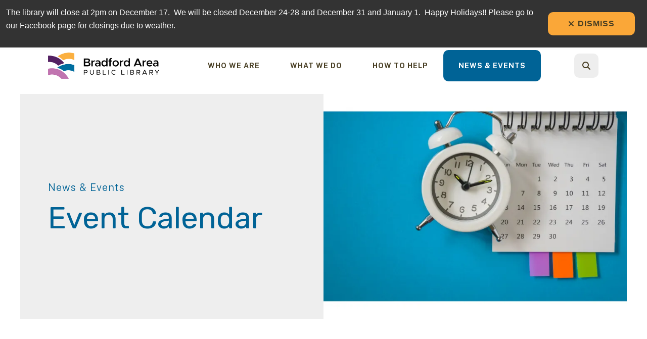

--- FILE ---
content_type: text/html; charset=UTF-8
request_url: https://bradfordlibrary.org/news-events/event-calendar.html/event/2024/05/03/1714752000/little-learners/455838
body_size: 12902
content:
<!DOCTYPE html>

<!--[if lt IE 9]><html lang="en" class="no-js lt-ie10 lt-ie9"><![endif]-->
<!--[if IE 9]><html lang="en" class="no-js is-ie9 lt-ie10"><![endif]-->
<!--[if gt IE 9]><!--><html lang="en" class="no-js"><!--<![endif]-->

<head>
  <title>Little Learners : Events Calendar</title>
    <link rel="shortcut icon" href="https://cdn.firespring.com/images/e31964b5-0c4b-4fb5-be31-953a2ff107bf"/>


<!-- Meta tags -->
<meta charset="utf-8">
<meta name="viewport" content="width=device-width, initial-scale=1.0">




  <meta name="description" content="BAPL&#039;s online Events Calendar allows guests to see all the library&#039;s monthly offerings, as well as allows for quick, easy, and secure registrations for programs/workshops.">

  <meta property="og:title" content="Events Calendar">
  <meta property="og:url" content="https://bradfordlibrary.org/news-events/event-calendar.html/event/2024/05/03/1714752000/little-learners/455838">
  <meta property="og:type" content="website">
      <meta property="og:description" content="BAPL&#039;s online Events Calendar allows guests to see all the library&#039;s monthly offerings, as well as allows for quick, easy, and secure registrations for programs/workshops.">
        <meta property="og:image" content="https://cdn.firespring.com/images/25fd8ca4-4010-40d4-9fc5-fb84797fb177.jpg">
      <meta name="twitter:card" content="summary_large_image">
  <meta name="twitter:title" content="Events Calendar">
      <meta name="twitter:description" content="BAPL&#039;s online Events Calendar allows guests to see all the library&#039;s monthly offerings, as well as allows for quick, easy, and secure registrations for programs/workshops.">
        <meta name="twitter:image" content="https://cdn.firespring.com/images/25fd8ca4-4010-40d4-9fc5-fb84797fb177.jpg">
  
  <link rel="stylesheet" href="//cdn.firespring.com/core/v2/css/stylesheet.1768358983.css">

<!-- CSS -->
      <link rel="stylesheet" href="//cdn.firespring.com/designs/np_cosmo/css/design-11489.1768358983.css">
  
<!-- SlickSlider Assets -->
  
<!-- jQuery -->
<script nonce="9f9f2924f03dec4b043f95deab0ceb22d5ac8a96e0d180248ffd23ddc7cc5ef9" type="text/javascript">
  (function (window) {
    if (window.location !== window.top.location) {
      var handler = function () {
        window.top.location = window.location;
        return false;
      };
      window.onclick = handler;
      window.onkeypress = handler;
    }
  })(this);
</script>
  <script nonce="9f9f2924f03dec4b043f95deab0ceb22d5ac8a96e0d180248ffd23ddc7cc5ef9" src="//cdn.firespring.com/core/v2/js/jquery.1768358983.js"></script>

<!-- Clicky Analytics -->
    <script
    nonce="9f9f2924f03dec4b043f95deab0ceb22d5ac8a96e0d180248ffd23ddc7cc5ef9"
    type="text/javascript"
  >
    var firespring = { log: function () { return }, goal: function () { return } }
    var firespring_site_id = Number('101442480');
    (function () {
      var s = document.createElement('script')
      s.type = 'text/javascript'
      s.async = true
      s.src = 'https://analytics.firespring.com/js';
      (document.getElementsByTagName('head')[0] || document.getElementsByTagName('body')[0]).appendChild(s)
    })()
  </script>
<!-- End Clicky Analytics --><!-- Google External Accounts -->
<script
  async
  nonce="9f9f2924f03dec4b043f95deab0ceb22d5ac8a96e0d180248ffd23ddc7cc5ef9"
  src="https://www.googletagmanager.com/gtag/js?id=G-3MXD5JNQ3T"
></script>
<script nonce="9f9f2924f03dec4b043f95deab0ceb22d5ac8a96e0d180248ffd23ddc7cc5ef9">
  window.dataLayer = window.dataLayer || []

  function gtag () {dataLayer.push(arguments)}

  gtag('js', new Date())
    gtag('config', 'G-3MXD5JNQ3T')
  </script>
<!-- End Google External Accounts -->

            
  

</head>

  <body class="internal ">

  
  <a href="#main-content" class="hidden-visually skip-to-main">Skip to main content</a>

      <header class="header" id="header" data-search-indexed="false">
        <div class="alert-container">
      <div class="wrap">
        <div class="content-block alert-block">
  <p>The Library will close at 2pm on December 17. &nbsp;We are closed December 24-28 and December 31 and January 1. &nbsp;Please check our Facebook page for closings due to weather. &nbsp;<i>Happy Holidays!!</i></p>
</div>
        <a href="#" class="alert-toggle" tabindex="0" role="button">
          <span class="sr-only">alert close</span>
        </a>
      </div>
    </div>
  
  <div class="header-container">

        
    <div class="wrap">
              <div class="nav-logo">
          <!-- Display portal logo if present -->
                      <!-- Display Logo-1 if present -->
                            <a href="https://bradfordlibrary.org/"><img src="https://cdn.firespring.com/images/545908a3-a04d-49d1-8922-deb3e4e979df.png" alt="Bradford Area Public Library" title="logo"></a>
                              </div>

                <!-- Display Portal Nav if present -->
                                                                      <nav class="nav nav_primary dropdown nav-keyboard" aria-label="Primary">

    
    <ul class="nav__list nav-ul-0 nav">
      
    <li class="nav-level-0 nav__list--parent">
      <a href="https://bradfordlibrary.org/who-we-are/">Who We Are</a>

      
        <ul class="nav-ul-1">
           
    <li class="nav-level-1">
      <a href="https://bradfordlibrary.org/who-we-are/">Mission &amp; History</a>

      
    </li>


    <li class="nav-level-1">
      <a href="https://bradfordlibrary.org/who-we-are/staff.html">Board &amp; Staff</a>

      
    </li>


    <li class="nav-level-1">
      <a href="https://bradfordlibrary.org/who-we-are/patron-responsibilities.html">Patron Responsibilities</a>

      
    </li>


    <li class="nav-level-1">
      <a href="https://bradfordlibrary.org/who-we-are/annual-reports.html">Annual Reports</a>

      
    </li>


    <li class="nav-level-1">
      <a href="https://bradfordlibrary.org/who-we-are/contact.html">Contact Us</a>

      
    </li>


    <li class="nav-level-1">
      <a href="https://bradfordlibrary.org/who-we-are/friends-of-bradford-area-public-library.html">Friends of Bradford Area Public Library</a>

      
    </li>

        </ul>
      
    </li>


    <li class="nav-level-0 nav__list--parent">
      <a href="https://bradfordlibrary.org/what-we-do/">What We Do</a>

      
        <ul class="nav-ul-1">
           
    <li class="nav-level-1">
      <a href="https://bradfordlibrary.org/what-we-do/">Library Services</a>

      
    </li>


    <li class="nav-level-1">
      <a href="https://bradfordlibrary.org/what-we-do/catalog.html">Catalog</a>

      
    </li>


    <li class="nav-level-1 nav__list--parent">
      <a href="https://bradfordlibrary.org/what-we-do/e-resources/">E-Resources</a>

      
        <ul class="nav-ul-2">
           
    <li class="nav-level-2">
      <a href="https://bradfordlibrary.org/what-we-do/e-resources/chat-with-a-librarian/">Chat with a Librarian</a>

      
    </li>


    <li class="nav-level-2">
      <a href="https://bradfordlibrary.org/what-we-do/e-resources/newspaper-archive/">Newspaper Archive</a>

      
    </li>


    <li class="nav-level-2">
      <a href="https://bradfordlibrary.org/what-we-do/e-resources/overdrive.html">Overdrive</a>

      
    </li>


    <li class="nav-level-2">
      <a href="https://bradfordlibrary.org/what-we-do/e-resources/libby-app.html">Libby App</a>

      
    </li>


    <li class="nav-level-2">
      <a href="https://bradfordlibrary.org/what-we-do/e-resources/kanopy.html">Kanopy</a>

      
    </li>


    <li class="nav-level-2">
      <a href="https://bradfordlibrary.org/what-we-do/e-resources/gale-presents-udemy.html">Gale Presents:  Udemy</a>

      
    </li>

        </ul>
      
    </li>


    <li class="nav-level-1">
      <a href="https://bradfordlibrary.org/what-we-do/virtual-programs.html">Check out our You Tube Channel </a>

      
    </li>


    <li class="nav-level-1">
      <a href="https://bradfordlibrary.org/what-we-do/book-clubs.html">Book Clubs</a>

      
    </li>


    <li class="nav-level-1">
      <a href="https://bradfordlibrary.org/what-we-do/library-resources.html">Library Resources</a>

      
    </li>


    <li class="nav-level-1">
      <a href="https://bradfordlibrary.org/what-we-do/community-resources.html">Community Resources</a>

      
    </li>


    <li class="nav-level-1 nav__list--parent">
      <a href="https://bradfordlibrary.org/what-we-do/power-library/">Power Library</a>

      
        <ul class="nav-ul-2">
           
    <li class="nav-level-2">
      <a href="https://bradfordlibrary.org/what-we-do/power-library/">Power Library</a>

      
    </li>

        </ul>
      
    </li>

        </ul>
      
    </li>


    <li class="nav-level-0 nav__list--parent">
      <a href="https://bradfordlibrary.org/how-to-help/">How To Help</a>

      
        <ul class="nav-ul-1">
           
    <li class="nav-level-1">
      <a href="https://bradfordlibrary.org/how-to-help/donate/">Donate</a>

      
    </li>


    <li class="nav-level-1">
      <a href="https://bradfordlibrary.org/how-to-help/get-connected.html">Get Connected</a>

      
    </li>

        </ul>
      
    </li>


    <li class="nav-level-0 nav__list--parent nav__list--here">
      <a href="https://bradfordlibrary.org/news-events/">News &amp; Events</a>

      
        <ul class="nav-ul-1">
           
    <li class="nav-level-1 nav__list--here">
      <a href="https://bradfordlibrary.org/news-events/">Event Calendar</a>

      
    </li>


    <li class="nav-level-1">
      <a href="https://bradfordlibrary.org/news-events/library-newsletters.html">Library Newsletters</a>

      
    </li>


    <li class="nav-level-1">
      <a href="https://bradfordlibrary.org/news-events/photo-gallery.html">Photo Gallery</a>

      
    </li>


    <li class="nav-level-1">
      <a href="https://bradfordlibrary.org/news-events/mailing-list.html">Join Our Mailing List</a>

      
    </li>


    <li class="nav-level-1">
      <a href="https://bradfordlibrary.org/news-events/tributes.html">Memorials</a>

      
    </li>


    <li class="nav-level-1">
      <a href="https://bradfordlibrary.org/news-events/social-media.html">Follow Us on Social Media</a>

      
    </li>


    <li class="nav-level-1">
      <a href="https://bradfordlibrary.org/news-events/suffs-the-musical.html">Suffs the Musical</a>

      
    </li>

        </ul>
      
    </li>

    </ul>

    
  </nav>


                  
                          <div class="search-container">
              <div class="search-toggle" tabindex="0" role="button" aria-label="Search This Site" aria-expanded="false">
                <span class="sr-only">search</span>
              </div>
              <div class="content-block search-1-block">
  <div class="search-form search-form--8d0fa4963f99a33758c310b4c99bb8c0" role="search">

  <form class="form--inline form--inline--no-button" novalidate>
    <div class="form-row">
      <div class="form-row__controls">
        <input aria-label="Search our site" type="search" id="search-form__input--8d0fa4963f99a33758c310b4c99bb8c0" autocomplete="off">
      </div>
    </div>
  </form>

  <div id="search-form__results--8d0fa4963f99a33758c310b4c99bb8c0" class="search-form__results"></div>
    <script nonce="9f9f2924f03dec4b043f95deab0ceb22d5ac8a96e0d180248ffd23ddc7cc5ef9" type="text/javascript">
      var ss360Config = window.ss360Config || []
      var config = {
        style: {
          themeColor: '#333333',
          accentColor: "#000000",
          loaderType: 'circle'
        },
        searchBox: {
          selector: "#search-form__input--8d0fa4963f99a33758c310b4c99bb8c0"
        },
        tracking: {
          providers: []
        },
        siteId: "bradfordlibraryorg.presencehost.net",
        showErrors: false
      }
      if (!window.ss360Config[0]) {
        var stScript = document.createElement('script')
        stScript.type = 'text/javascript'
        stScript.async = true
        stScript.src = 'https://cdn.sitesearch360.com/v13/sitesearch360-v13.min.js'
        var entry = document.getElementsByTagName('script')[0]
        entry.parentNode.insertBefore(stScript, entry)
      }
      ss360Config.push(config)
    </script>
</div>
</div>
          </div>
        
                <div class="mobile-menu-toggle" tabindex="0" role="button" aria-label="Mobile Navigation" aria-expanded="false">
          <i class="fa fa-bars"></i>
          <span class="sr-only">MENU</span>
        </div>
    </div>
  </div>
</header>
  
        
  <div class="masthead-container " data-search-indexed="true" role="region" aria-label="masthead">
    <div class="wrap">
      <div class="masthead-content">
            <div id="content_e5d012f18dfff658dd3c11ef265404bb"  class="image" style="max-width: 810px;">
    
    <img
        loading="lazy"
        width="810"
        height="540"
        alt=""
        src="https://cdn.firespring.com/images/e5dc0761-bb96-46d9-9971-8fc622cac036.png"
        srcset="https://cdn.firespring.com/images/1d8be195-30f2-471a-a6b8-74bd3055a685.png 600w, https://cdn.firespring.com/images/e5dc0761-bb96-46d9-9971-8fc622cac036.png 810w"
        itemprop="image"
                    >
    

          </div>

        <div class="title">
          <p class="section-title">
                          News &amp; Events
                      </p>
          <h1 class="page-title">
                          Event Calendar
                      </h1>
        </div>
      </div>
    </div>
    <div class="masthead-image"></div>
      </div>
  

  <main id="main-content">
    <div class="wrap">
              <div class="internal-content" data-search-indexed="true">
                          
                                <div class="primary-container">
              <div class="event-calendar event-calendar--details" id="content_ec86799a130dc499ba8c105de907390f">

  <div class="event event--single" id="content_ec86799a130dc499ba8c105de907390f_event_0" itemscope itemtype="https://schema.org/Event">
    
<div class="event__header">

  <div class="event-header-text">
      <h2 class="event-title" itemprop="name">Little Learners</h2>

    <div class="event-meta">
      <div class="event-meta__date-time info-meta"><div class="event-date info-meta__date" itemprop="startDate" content="2024-05-03T11:00:00-04:00">
              Friday, May 3, 2024
            </div><div class="event-time info-meta__time"><span class="event-time__start">11:00 am</span><span class="event-time__end">12:00 pm</span></div></div>              <div class="event-meta__location info-meta" itemprop="location" itemscope itemtype="https://schema.org/Place">
          <div class="event-meta__address" itemprop="address" itemscope itemtype="https://schema.org/PostalAddress">
                          <a href="https://maps.google.com/maps?q=67+West+Washington+St.+Bradford+PA+16701+US" class="event-meta__address-lines" itemprop="url">
                        <div class="event-meta__address1">67 West Washington St.</div>
                        <div class="event-meta__city-state-zip"><span class="event-meta__address3">Bradford, </span>
              <span class="event-meta__address4">PA</span>
              <span class="event-meta__address5">16701</span></div>
            <div class="event-meta__country">US</div>
                          </a>
                      </div>
        </div>
          </div>
</div>

  <div class="event-header-actions">
              <div class="event-add-calendar">
        <a href="https://bradfordlibrary.org/news-events/event-calendar.html/ical/2024/05/03/1714752000/little-learners/455838"    rel="nofollow" itemprop="url">Add To My Calendar</a>
      </div>
      </div>
</div>
          <div class="event__content">
      <div id="content_ec86799a130dc499ba8c105de907390f_event-image-0"  class="event-image image" style="max-width: 940px;">
    
    <img
        loading="lazy"
        width="940"
        height="788"
        alt="Cartoon image of smiling children."
        src="https://cdn.firespring.com/images/e20b813f-0381-4153-a23c-70e35c06c752.png"
        srcset="https://cdn.firespring.com/images/ea330182-1786-42aa-b28e-6607fe8d6c52.png 600w, https://cdn.firespring.com/images/e20b813f-0381-4153-a23c-70e35c06c752.png 940w"
        itemprop="image"
                    >
    

          </div>
          <div class="event-details__description" itemprop="description">
    <p>Little Learners is a fun-filled program for 0-5 year old children and their parents or caregivers.  Hear great stories, and complete a craft or two!  Little Learners meets every Monday and Friday at 11 AM.<br />
Disclaimer(s)<br />
Photography During Programs<br />
While attending library programs, visitors may be photographed by library staff. Photographs become library property and may be used in library promotions. Individuals who do not want to be photographed or recorded are responsible for removing themselves from the area or notifying the photographer of their opt-out status.</p>
  </div>
    </div>
        <div class="event__info">
      <div class="event-related grid">
        
  <div class="event-contact grid-col grid-col--xs-6" itemprop="organizer" itemscope itemtype="https://schema.org/Person">

    <h6>Contact Info</h6>

          <div class="event-contact__name" title="Bonnie Leposa" itemprop="name">
        Bonnie Leposa
      </div>
              <div class="event-contact__email">
        <a href="&#109;&#097;&#105;&#108;&#116;&#111;&#058;&#x70;&#x72;&#x6f;&#x67;r&#97;&#x6d;&#64;b&#114;a&#x64;f&#x6f;r&#100;l&#x69;&#98;&#x72;ar&#x79;&#x2e;o&#x72;g" title="&#x70;&#x72;&#x6f;&#x67;r&#97;&#x6d;&#64;b&#114;a&#x64;f&#x6f;r&#100;l&#x69;&#98;&#x72;ar&#x79;&#x2e;o&#x72;g" itemprop="email">&#x70;&#x72;&#x6f;&#x67;r&#97;&#x6d;&#64;b&#114;a&#x64;f&#x6f;r&#100;l&#x69;&#98;&#x72;ar&#x79;&#x2e;o&#x72;g</a>
      </div>
              <div class="event-contact__phone" itemprop="telephone" content="8143626527">
        <a href="tel:8143626527">8143626527</a>
      </div>
    
  </div>
        
      </div>
    </div>
    </div>

  <div class="event-calendar__return">
    <a href="https://bradfordlibrary.org/news-events/event-calendar.html" class="nav-return">Return to Calendar</a>
  </div>

</div>
            </div>
                  </div>
      
              <div class="sidebar-container" data-search-indexed="false">
    <!-- start sidebar -->
    
      <!-- BEGIN nav -->
                                          <nav class="nav nav_section_root subnav accordion" aria-label="Secondary">

    
    <ul class="nav__list nav-ul-0 nav subnav">
      
    <li class="nav-level-0 nav__list--here">
      <a href="https://bradfordlibrary.org/news-events/">Event Calendar</a>

      
    </li>


    <li class="nav-level-0">
      <a href="https://bradfordlibrary.org/news-events/library-newsletters.html">Library Newsletters</a>

      
    </li>


    <li class="nav-level-0">
      <a href="https://bradfordlibrary.org/news-events/photo-gallery.html">Photo Gallery</a>

      
    </li>


    <li class="nav-level-0">
      <a href="https://bradfordlibrary.org/news-events/mailing-list.html">Join Our Mailing List</a>

      
    </li>


    <li class="nav-level-0">
      <a href="https://bradfordlibrary.org/news-events/tributes.html">Memorials</a>

      
    </li>


    <li class="nav-level-0">
      <a href="https://bradfordlibrary.org/news-events/social-media.html">Follow Us on Social Media</a>

      
    </li>


    <li class="nav-level-0">
      <a href="https://bradfordlibrary.org/news-events/suffs-the-musical.html">Suffs the Musical</a>

      
    </li>

    </ul>

    
  </nav>


      
      <!-- END nav -->
        <!-- under-sidebar-container -->
    
  </div>

    </div>

        
        
  </main>


          <footer class="container-dark" data-search-indexed="false">

          <div class="content-block footer-background-block">
  <div id="content_cfccc01d39990667fdbd832e1f39a2dd"  class="image" style="max-width: 1400px;">
    
    <img
        loading="lazy"
        width="1400"
        height="600"
        alt=""
        src="https://cdn.firespring.com/images/42ec2b68-d3bf-4808-8365-58589a9f7f56.png"
        srcset="https://cdn.firespring.com/images/04c7906c-3794-4c6e-8fda-ece66d0fb932.png 600w, https://cdn.firespring.com/images/8223e644-ba28-487a-a0a0-5957c2bde323.png 1200w, https://cdn.firespring.com/images/42ec2b68-d3bf-4808-8365-58589a9f7f56.png 1400w"
        itemprop="image"
                    >
    

          </div>
</div>
  
  <div class="wrap">
    <div class="row">

            <div class="col">
        <div class="locations-container">
          <div class="locations-hours locations-hours--variable">

  <div class="location location--1" itemscope itemtype="https://schema.org/Organization">

              
    <div class="location__info">

              
          <div class="location__address" itemprop="address" itemscope itemtype="https://schema.org/PostalAddress">

                          
                <div class="location-address location-address--1" itemprop="streetAddress">
                  67 W. Washington St.
                </div>

                                        
                <div class="location-address location-address--2" itemprop="streetAddress">
                  Bradford, Pennsylvania 16701
                </div>

                          
          </div>

              
              
          <div class="location__phone">

                          
                <div class="location-phone location-phone--1">
                                      <span class="label">Phone</span>
                                    <span class="value" itemprop="telephone" content="8143626527"><a
                        href="tel:8143626527">(814) 362-6527</a></span>
                </div>

                                        
                <div class="location-phone location-phone--2">
                                      <span class="label">Fax</span>
                                    <span class="value" itemprop="telephone" content="8143624168"><a
                        href="tel:8143624168">(814) 362-4168</a></span>
                </div>

                          
          </div>

              
              
          <div class="location__links">
            <div class="location-links-email">
                                              <span class="value" itemprop="email"><a href="mailto:&#x6d;&#x61;r&#107;&#x65;ti&#x6e;&#x67;&#64;&#98;r&#x61;dfo&#114;&#100;&#108;ibr&#x61;&#x72;&#121;&#46;or&#103;">Contact</a></span>
                          </div>
          </div>

              
              
          <div class="location__hours">
            <p>HOURS<br />
Mon. - Thu.:  10AM - 6PM<br />
Fri. :               10AM - 5PM<br />
Sat.:               10AM - 4PM<br />
Sun.:              CLOSED</p>
          </div>

              
    </div>
  </div>


</div>        </div>
      </div>

                    <div class="col">
          <div class="content-block footer-links-block">
  <h5>Explore</h5>

        <div class="collection collection--list" id="content_a4a46f8294781a53b94b00094ccaa2a5">

    

    <ul class="collection__items">

        
                        <li class="collection-item" id="content_a4a46f8294781a53b94b00094ccaa2a5_item_14149776">
                                    <div class="collection-item__content">

          
                      <div class="collection-item-label"><a href="https://bradfordlibrary.org/who-we-are/mission.html"     itemprop="url">Who We Are</a></div>
          
          
        </div>
              </li>
                            <li class="collection-item" id="content_a4a46f8294781a53b94b00094ccaa2a5_item_14149777">
                                    <div class="collection-item__content">

          
                      <div class="collection-item-label"><a href="https://bradfordlibrary.org/what-we-do/library-services.html"     itemprop="url">What We Do</a></div>
          
          
        </div>
              </li>
                            <li class="collection-item" id="content_a4a46f8294781a53b94b00094ccaa2a5_item_14149778">
                                    <div class="collection-item__content">

          
                      <div class="collection-item-label"><a href="https://bradfordlibrary.org/how-to-help/donate/overview.html"     itemprop="url">How to Help</a></div>
          
          
        </div>
              </li>
                            <li class="collection-item" id="content_a4a46f8294781a53b94b00094ccaa2a5_item_14149779">
                                    <div class="collection-item__content">

          
                      <div class="collection-item-label"><a href="https://bradfordlibrary.org/news-events/event-calendar.html"     itemprop="url">News &amp; Events</a></div>
          
          
        </div>
              </li>
      
    </ul>

    </div>
</div>
        </div>
      
              <div class="col">
                                <div class="content-block social-media-block">
  <div class="collection collection--list" id="content_6362d154d7faac35daeb8f18c884c9ca">

    

    <ul class="collection__items">

        
                                      <li class="collection-item collection-item--has-image" id="content_6362d154d7faac35daeb8f18c884c9ca_item_14149766">
                                    <div class="collection-item__content clearfix">

                      <div id="content_82021588ce0ddb6a7a5b091e8f7a6606_image_item_14149766"  class="collection-item-image image" style="max-width: 20px;">
    <a href="https://www.facebook.com/bradfordareapubliclibrary/" target="_blank" rel="noopener noreferrer "    itemprop="url">
    <img
        loading="lazy"
        width="20"
        height="20"
        alt="Facebook"
        src="https://cdn.firespring.com/images/d7e458ba-2e2c-4474-881b-9fd03343c551.png"
        srcset="https://cdn.firespring.com/images/d7e458ba-2e2c-4474-881b-9fd03343c551.png 20w"
        itemprop="image"
                    >
    </a>

          </div>
          
          
          
        </div>
              </li>
                                          <li class="collection-item collection-item--has-image" id="content_6362d154d7faac35daeb8f18c884c9ca_item_14149769">
                                    <div class="collection-item__content clearfix">

                      <div id="content_82021588ce0ddb6a7a5b091e8f7a6606_image_item_14149769"  class="collection-item-image image" style="max-width: 20px;">
    <a href="https://twitter.com/bradfordarealib?lang=en" target="_blank" rel="noopener noreferrer "    itemprop="url">
    <img
        loading="lazy"
        width="20"
        height="20"
        alt="Twitter"
        src="https://cdn.firespring.com/images/bfebbdad-fd75-4842-a5e9-68cc94f3d6a3.png"
        srcset="https://cdn.firespring.com/images/bfebbdad-fd75-4842-a5e9-68cc94f3d6a3.png 20w"
        itemprop="image"
                    >
    </a>

          </div>
          
          
          
        </div>
              </li>
                                          <li class="collection-item collection-item--has-image" id="content_6362d154d7faac35daeb8f18c884c9ca_item_14334455">
                                    <div class="collection-item__content clearfix">

                      <div id="content_82021588ce0ddb6a7a5b091e8f7a6606_image_item_14334455"  class="collection-item-image image" style="max-width: 20px;">
    <a href="https://www.instagram.com/bradfordareapubliclibrary/" target="_blank" rel="noopener noreferrer "    itemprop="url">
    <img
        loading="lazy"
        width="20"
        height="20"
        alt="Instagram"
        src="https://cdn.firespring.com/images/1eb7a7e9-0a13-4228-b376-fdedceecdfe8.png"
        srcset="https://cdn.firespring.com/images/1eb7a7e9-0a13-4228-b376-fdedceecdfe8.png 20w"
        itemprop="image"
                    >
    </a>

          </div>
          
          
          
        </div>
              </li>
                                          <li class="collection-item collection-item--has-image" id="content_6362d154d7faac35daeb8f18c884c9ca_item_14149770">
                                    <div class="collection-item__content clearfix">

                      <div id="content_82021588ce0ddb6a7a5b091e8f7a6606_image_item_14149770"  class="collection-item-image image" style="max-width: 20px;">
    <a href="https://www.youtube.com/channel/UCh7bNq_6yQI3fq2c8mFoLzg" target="_blank" rel="noopener noreferrer "    itemprop="url">
    <img
        loading="lazy"
        width="20"
        height="20"
        alt="YouTube"
        src="https://cdn.firespring.com/images/c5ddaa69-b89c-4181-9b70-b4a22ebc2c11.png"
        srcset="https://cdn.firespring.com/images/c5ddaa69-b89c-4181-9b70-b4a22ebc2c11.png 20w"
        itemprop="image"
                    >
    </a>

          </div>
          
          
          
        </div>
              </li>
      
    </ul>

    </div>
</div>
          
                                <div class="content-block search-3-block">
  <div class="search-form search-form--1a1006517920fc1a01fabd9cab1b1742" role="search">

  <form class="form--inline form--inline--no-button" novalidate>
    <div class="form-row">
      <div class="form-row__controls">
        <input aria-label="Search our site" type="search" id="search-form__input--1a1006517920fc1a01fabd9cab1b1742" autocomplete="off">
      </div>
    </div>
  </form>

  <div id="search-form__results--1a1006517920fc1a01fabd9cab1b1742" class="search-form__results"></div>
    <script nonce="9f9f2924f03dec4b043f95deab0ceb22d5ac8a96e0d180248ffd23ddc7cc5ef9" type="text/javascript">
      var ss360Config = window.ss360Config || []
      var config = {
        style: {
          themeColor: '#333333',
          accentColor: "#000000",
          loaderType: 'circle'
        },
        searchBox: {
          selector: "#search-form__input--1a1006517920fc1a01fabd9cab1b1742"
        },
        tracking: {
          providers: []
        },
        siteId: "bradfordlibraryorg.presencehost.net",
        showErrors: false
      }
      if (!window.ss360Config[0]) {
        var stScript = document.createElement('script')
        stScript.type = 'text/javascript'
        stScript.async = true
        stScript.src = 'https://cdn.sitesearch360.com/v13/sitesearch360-v13.min.js'
        var entry = document.getElementsByTagName('script')[0]
        entry.parentNode.insertBefore(stScript, entry)
      }
      ss360Config.push(config)
    </script>
</div>
</div>
          
                            </div>
          </div>

    <div class="row bottom-footer">
      <div class="col">
                <div class="copy-container">
          &copy;
          2026
          &nbsp;&ndash;&nbsp;
          Bradford Area Public Library
          &nbsp;&ndash;
        </div>

        <div class="powered-by">
  Crafted by <a href="https://www.firespring.com/services/nonprofit-website-builder/" target="_blank" rel="noopener noreferrer">Firespring</a>
</div>
              <div class="policy-links">
              <!-- BEGIN privacy policy -->
        <div class="policy-link policy-link--privacy">

          <a href="#privacy-policy" class="lightbox lightbox--inline js-lightbox--inline">Privacy Policy</a>

          <div id="privacy-policy" class="inline-popup inline-popup--medium mfp-hide">

            <div class="policy-title">
              <h2>Privacy Policy</h2>
            </div>

            <div class="policy-content">
              <ol>

<li><strong>What Information Do We Collect?</strong>
When you visit our website you may provide us with two types of information: personal information you knowingly choose to disclose that is collected on an individual basis and website use information collected on an aggregate basis as you and others browse our website.</li>

<li><strong>Personal Information You Choose to Provide</strong>
We may request that you voluntarily supply us with personal information, including your email address, postal address, home or work telephone number and other personal information for such purposes as correspondence, placing an order, requesting an estimate, or participating in online surveys.
If you choose to correspond with us through email, we may retain the content of your email messages together with your email address and our responses. We provide the same protections for these electronic communications that we employ in the maintenance of information received by mail and telephone.</li>

<li><strong>Website Use Information</strong>
Similar to other websites, our site may utilize a standard technology called "cookies" (see explanation below, "What Are Cookies?") and web server logs to collect information about how our website is used. Information gathered through cookies and server logs may include the date and time of visits, the pages viewed, time spent at our website, and the sites visited just before and just after ours. This information is collected on an aggregate basis. None of this information is associated with you as an individual.</li>

<li><strong>How Do We Use the Information That You Provide to Us?</strong>
Broadly speaking, we use personal information for purposes of administering our business activities, providing service and support and making available other products and services to our customers and prospective customers. Occasionally, we may also use the information we collect to notify you about important changes to our website, new services and special offers we think you will find valuable. The lists used to send you product and service offers are developed and managed under our traditional standards designed to safeguard the security and privacy of all personal information provided by our users. You may at any time to notify us of your desire not to receive these offers.</li>

<li><strong>What Are Cookies?</strong>
Cookies are a feature of web browser software that allows web servers to recognize the computer used to access a website. Cookies are small pieces of data that are stored by a user's web browser on the user's hard drive. Cookies can remember what information a user accesses on one web page to simplify subsequent interactions with that website by the same user or to use the information to streamline the user's transactions on related web pages. This makes it easier for a user to move from web page to web page and to complete commercial transactions over the Internet. Cookies should make your online experience easier and more personalized.</li>

<li><strong>How Do We Use Information Collected From Cookies?</strong>
We use website browser software tools such as cookies and web server logs to gather information about our website users' browsing activities, in order to constantly improve our website and better serve our users. This information assists us to design and arrange our web pages in the most user-friendly manner and to continually improve our website to better meet the needs of our users and prospective users.
Cookies help us collect important business and technical statistics. The information in the cookies lets us trace the paths followed by users to our website as they move from one page to another. Web server logs allow us to count how many people visit our website and evaluate our website's visitor capacity. We do not use these technologies to capture your individual email address or any personally identifying information about you.</li>

<li><strong>Notice of New Services and Changes</strong>
Occasionally, we may use the information we collect to notify you about important changes to our website, new services and special offers we think you will find valuable. As a user of our website, you will be given the opportunity to notify us of your desire not to receive these offers by clicking on a response box when you receive such an offer or by sending us an email request.</li>

<li><strong>How Do We Secure Information Transmissions?</strong>
When you send confidential personal information to us on our website, a secure server software which we have licensed encrypts all information you input before it is sent to us. The information is scrambled en route and decoded once it reaches our website.
Other email that you may send to us may not be secure unless we advise you that security measures will be in place prior to your transmitting the information. For that reason, we ask that you do not send confidential information such as Social Security, credit card, or account numbers to us through an unsecured email.</li>

<li><strong>How Do We Protect Your Information?</strong>
Information Security -- We utilize encryption/security software to safeguard the confidentiality of personal information we collect from unauthorized access or disclosure and accidental loss, alteration or destruction.
Evaluation of Information Protection Practices -- Periodically, our operations and business practices are reviewed for compliance with organization policies and procedures governing the security, confidentiality and quality of our information.
Employee Access, Training and Expectations -- Our organization values, ethical standards, policies and practices are committed to the protection of user information. In general, our business practices limit employee access to confidential information, and limit the use and disclosure of such information to authorized persons, processes and transactions.</li>

<li><strong>How Can You Access and Correct Your Information?</strong>
You may request access to all your personally identifiable information that we collect online and maintain in our database by emailing us using the contact form provided to you within the site structure of our website.</li>

<li><strong>Do We Disclose Information to Outside Parties?</strong>
We may provide aggregate information about our customers, sales, website traffic patterns and related website information to our affiliates or reputable third parties, but this information will not include personally identifying data, except as otherwise provided in this privacy policy.</li>

<li><strong>What About Legally Compelled Disclosure of Information?</strong>
We may disclose information when legally compelled to do so, in other words, when we, in good faith, believe that the law requires it or for the protection of our legal rights.</li>

<li><strong>Permission to Use of Materials</strong>
The right to download and store or output the materials in our website is granted for the user's personal use only, and materials may not be reproduced in any edited form. Any other reproduction, transmission, performance, display or editing of these materials by any means mechanical or electronic without our express written permission is strictly prohibited. Users wishing to obtain permission to reprint or reproduce any materials appearing on this site may contact us directly.</li>

</ol>
            </div>

          </div>

        </div>
        <!-- END privacy policy -->
      
              <!-- BEGIN terms & conditions -->
        <div class="policy-link policy-link--terms-conditions">

          <a href="#terms-conditions" class="lightbox lightbox--inline js-lightbox--inline">Terms &amp; Conditions</a>

          <div id="terms-conditions" class="inline-popup inline-popup--medium mfp-hide">

            <div class="policy-title">

              <h2>Terms &amp; Conditions</h2>

            </div>

            <div class="policy-content">
              <h2>Donation Refund Policy</h2>

We are grateful for your donation and support of our organization. If you have made an error in making your donation or change your mind about contributing to our organization please contact us.  Refunds are returned using the original method of payment. If you made your donation by credit card, your refund will be credited to that same credit card.

<h2>Automated Recurring Donation Cancellation</h2>

Ongoing support is important to enabling projects to continue their work, so we encourage donors to continue to contribute to projects over time. But if you must cancel your recurring donation, please notify us.
            </div>

          </div>

        </div>
        <!-- END terms & conditions -->
          </div>
        </div>

                    <div class="col">
          <div class="footer-logo">
            <a href="https://bradfordlibrary.org/"><img src="https://cdn.firespring.com/images/d0b7ee47-ecfe-4533-9bae-9f2020ce344c.png" alt="Bradford Area Public Library" title="logo"></a>
          </div>
        </div>
      
    </div>
  </div>
</footer>
      
  <section class="mobile-container" data-search-indexed="false">
  <div class="mobile-menu-wrap">

    <div class="top-mobile">
                                                                <nav class="nav mobile accordion" aria-label="Secondary">

    
    <ul class="nav__list nav-ul-0 nav">
      
    <li class="nav-level-0 nav__list--parent">
      <a href="https://bradfordlibrary.org/who-we-are/">Who We Are</a>

      
        <ul class="nav-ul-1">
           
    <li class="nav-level-1">
      <a href="https://bradfordlibrary.org/who-we-are/">Mission &amp; History</a>

      
    </li>


    <li class="nav-level-1">
      <a href="https://bradfordlibrary.org/who-we-are/staff.html">Board &amp; Staff</a>

      
    </li>


    <li class="nav-level-1">
      <a href="https://bradfordlibrary.org/who-we-are/patron-responsibilities.html">Patron Responsibilities</a>

      
    </li>


    <li class="nav-level-1">
      <a href="https://bradfordlibrary.org/who-we-are/annual-reports.html">Annual Reports</a>

      
    </li>


    <li class="nav-level-1">
      <a href="https://bradfordlibrary.org/who-we-are/contact.html">Contact Us</a>

      
    </li>


    <li class="nav-level-1">
      <a href="https://bradfordlibrary.org/who-we-are/friends-of-bradford-area-public-library.html">Friends of Bradford Area Public Library</a>

      
    </li>

        </ul>
      
    </li>


    <li class="nav-level-0 nav__list--parent">
      <a href="https://bradfordlibrary.org/what-we-do/">What We Do</a>

      
        <ul class="nav-ul-1">
           
    <li class="nav-level-1">
      <a href="https://bradfordlibrary.org/what-we-do/">Library Services</a>

      
    </li>


    <li class="nav-level-1">
      <a href="https://bradfordlibrary.org/what-we-do/catalog.html">Catalog</a>

      
    </li>


    <li class="nav-level-1 nav__list--parent">
      <a href="https://bradfordlibrary.org/what-we-do/e-resources/">E-Resources</a>

      
        <ul class="nav-ul-2">
           
    <li class="nav-level-2">
      <a href="https://bradfordlibrary.org/what-we-do/e-resources/chat-with-a-librarian/">Chat with a Librarian</a>

      
    </li>


    <li class="nav-level-2">
      <a href="https://bradfordlibrary.org/what-we-do/e-resources/newspaper-archive/">Newspaper Archive</a>

      
    </li>


    <li class="nav-level-2">
      <a href="https://bradfordlibrary.org/what-we-do/e-resources/overdrive.html">Overdrive</a>

      
    </li>


    <li class="nav-level-2">
      <a href="https://bradfordlibrary.org/what-we-do/e-resources/libby-app.html">Libby App</a>

      
    </li>


    <li class="nav-level-2">
      <a href="https://bradfordlibrary.org/what-we-do/e-resources/kanopy.html">Kanopy</a>

      
    </li>


    <li class="nav-level-2">
      <a href="https://bradfordlibrary.org/what-we-do/e-resources/gale-presents-udemy.html">Gale Presents:  Udemy</a>

      
    </li>

        </ul>
      
    </li>


    <li class="nav-level-1">
      <a href="https://bradfordlibrary.org/what-we-do/virtual-programs.html">Check out our You Tube Channel </a>

      
    </li>


    <li class="nav-level-1">
      <a href="https://bradfordlibrary.org/what-we-do/book-clubs.html">Book Clubs</a>

      
    </li>


    <li class="nav-level-1">
      <a href="https://bradfordlibrary.org/what-we-do/library-resources.html">Library Resources</a>

      
    </li>


    <li class="nav-level-1">
      <a href="https://bradfordlibrary.org/what-we-do/community-resources.html">Community Resources</a>

      
    </li>


    <li class="nav-level-1 nav__list--parent">
      <a href="https://bradfordlibrary.org/what-we-do/power-library/">Power Library</a>

      
        <ul class="nav-ul-2">
           
    <li class="nav-level-2">
      <a href="https://bradfordlibrary.org/what-we-do/power-library/">Power Library</a>

      
    </li>

        </ul>
      
    </li>

        </ul>
      
    </li>


    <li class="nav-level-0 nav__list--parent">
      <a href="https://bradfordlibrary.org/how-to-help/">How To Help</a>

      
        <ul class="nav-ul-1">
           
    <li class="nav-level-1">
      <a href="https://bradfordlibrary.org/how-to-help/donate/">Donate</a>

      
    </li>


    <li class="nav-level-1">
      <a href="https://bradfordlibrary.org/how-to-help/get-connected.html">Get Connected</a>

      
    </li>

        </ul>
      
    </li>


    <li class="nav-level-0 nav__list--parent nav__list--here">
      <a href="https://bradfordlibrary.org/news-events/">News &amp; Events</a>

      
        <ul class="nav-ul-1">
           
    <li class="nav-level-1 nav__list--here">
      <a href="https://bradfordlibrary.org/news-events/">Event Calendar</a>

      
    </li>


    <li class="nav-level-1">
      <a href="https://bradfordlibrary.org/news-events/library-newsletters.html">Library Newsletters</a>

      
    </li>


    <li class="nav-level-1">
      <a href="https://bradfordlibrary.org/news-events/photo-gallery.html">Photo Gallery</a>

      
    </li>


    <li class="nav-level-1">
      <a href="https://bradfordlibrary.org/news-events/mailing-list.html">Join Our Mailing List</a>

      
    </li>


    <li class="nav-level-1">
      <a href="https://bradfordlibrary.org/news-events/tributes.html">Memorials</a>

      
    </li>


    <li class="nav-level-1">
      <a href="https://bradfordlibrary.org/news-events/social-media.html">Follow Us on Social Media</a>

      
    </li>


    <li class="nav-level-1">
      <a href="https://bradfordlibrary.org/news-events/suffs-the-musical.html">Suffs the Musical</a>

      
    </li>

        </ul>
      
    </li>

    </ul>

    
  </nav>


              
                    <div class="content-block quicklinks-block">
  <div class="collection collection--list" id="content_e85f80cded61e6f01b73012ea921ec48">

    

    <ul class="collection__items">

        
                        <li class="collection-item" id="content_e85f80cded61e6f01b73012ea921ec48_item_14149762">
                                    <div class="collection-item__content">

          
                      <div class="collection-item-label"><a href="https://bradfordlibrary.org/what-we-do/catalog.html" target="_blank" rel="noopener noreferrer "    itemprop="url">BAPL Catalog System</a></div>
          
          
        </div>
              </li>
                            <li class="collection-item" id="content_e85f80cded61e6f01b73012ea921ec48_item_14149763">
                                    <div class="collection-item__content">

          
                      <div class="collection-item-label"><a href="https://bradfordlibrary.org/how-to-help/donate/overview.html"     itemprop="url">Donate    Now</a></div>
          
          
        </div>
              </li>
                            <li class="collection-item" id="content_e85f80cded61e6f01b73012ea921ec48_item_14149764">
                                    <div class="collection-item__content">

          
                      <div class="collection-item-label"><a href="https://bradfordlibrary.org/news-events/event-calendar.html"     itemprop="url">Upcoming Events</a></div>
          
          
        </div>
              </li>
                            <li class="collection-item" id="content_e85f80cded61e6f01b73012ea921ec48_item_14149765">
                                    <div class="collection-item__content">

          
                      <div class="collection-item-label"><a href="https://bradfordlibrary.org/news-events/mailing-list.html"     itemprop="url">Get Our Newsletter</a></div>
          
          
        </div>
              </li>
      
    </ul>

    </div>
</div>
          </div>

              <div class="content-block social-media-block">
  <div class="collection collection--list" id="content_6362d154d7faac35daeb8f18c884c9ca">

    

    <ul class="collection__items">

        
                                      <li class="collection-item collection-item--has-image" id="content_6362d154d7faac35daeb8f18c884c9ca_item_14149766">
                                    <div class="collection-item__content clearfix">

                      <div id="content_82021588ce0ddb6a7a5b091e8f7a6606_image_item_14149766"  class="collection-item-image image" style="max-width: 20px;">
    <a href="https://www.facebook.com/bradfordareapubliclibrary/" target="_blank" rel="noopener noreferrer "    itemprop="url">
    <img
        loading="lazy"
        width="20"
        height="20"
        alt="Facebook"
        src="https://cdn.firespring.com/images/d7e458ba-2e2c-4474-881b-9fd03343c551.png"
        srcset="https://cdn.firespring.com/images/d7e458ba-2e2c-4474-881b-9fd03343c551.png 20w"
        itemprop="image"
                    >
    </a>

          </div>
          
          
          
        </div>
              </li>
                                          <li class="collection-item collection-item--has-image" id="content_6362d154d7faac35daeb8f18c884c9ca_item_14149769">
                                    <div class="collection-item__content clearfix">

                      <div id="content_82021588ce0ddb6a7a5b091e8f7a6606_image_item_14149769"  class="collection-item-image image" style="max-width: 20px;">
    <a href="https://twitter.com/bradfordarealib?lang=en" target="_blank" rel="noopener noreferrer "    itemprop="url">
    <img
        loading="lazy"
        width="20"
        height="20"
        alt="Twitter"
        src="https://cdn.firespring.com/images/bfebbdad-fd75-4842-a5e9-68cc94f3d6a3.png"
        srcset="https://cdn.firespring.com/images/bfebbdad-fd75-4842-a5e9-68cc94f3d6a3.png 20w"
        itemprop="image"
                    >
    </a>

          </div>
          
          
          
        </div>
              </li>
                                          <li class="collection-item collection-item--has-image" id="content_6362d154d7faac35daeb8f18c884c9ca_item_14334455">
                                    <div class="collection-item__content clearfix">

                      <div id="content_82021588ce0ddb6a7a5b091e8f7a6606_image_item_14334455"  class="collection-item-image image" style="max-width: 20px;">
    <a href="https://www.instagram.com/bradfordareapubliclibrary/" target="_blank" rel="noopener noreferrer "    itemprop="url">
    <img
        loading="lazy"
        width="20"
        height="20"
        alt="Instagram"
        src="https://cdn.firespring.com/images/1eb7a7e9-0a13-4228-b376-fdedceecdfe8.png"
        srcset="https://cdn.firespring.com/images/1eb7a7e9-0a13-4228-b376-fdedceecdfe8.png 20w"
        itemprop="image"
                    >
    </a>

          </div>
          
          
          
        </div>
              </li>
                                          <li class="collection-item collection-item--has-image" id="content_6362d154d7faac35daeb8f18c884c9ca_item_14149770">
                                    <div class="collection-item__content clearfix">

                      <div id="content_82021588ce0ddb6a7a5b091e8f7a6606_image_item_14149770"  class="collection-item-image image" style="max-width: 20px;">
    <a href="https://www.youtube.com/channel/UCh7bNq_6yQI3fq2c8mFoLzg" target="_blank" rel="noopener noreferrer "    itemprop="url">
    <img
        loading="lazy"
        width="20"
        height="20"
        alt="YouTube"
        src="https://cdn.firespring.com/images/c5ddaa69-b89c-4181-9b70-b4a22ebc2c11.png"
        srcset="https://cdn.firespring.com/images/c5ddaa69-b89c-4181-9b70-b4a22ebc2c11.png 20w"
        itemprop="image"
                    >
    </a>

          </div>
          
          
          
        </div>
              </li>
      
    </ul>

    </div>
</div>
    
              <div class="content-block search-2-block">
  <div class="search-form search-form--5507d7e7bd533a8e332ced38e392244c" role="search">

  <form class="form--inline form--inline--no-button" novalidate>
    <div class="form-row">
      <div class="form-row__controls">
        <input aria-label="Search our site" type="search" id="search-form__input--5507d7e7bd533a8e332ced38e392244c" autocomplete="off">
      </div>
    </div>
  </form>

  <div id="search-form__results--5507d7e7bd533a8e332ced38e392244c" class="search-form__results"></div>
    <script nonce="9f9f2924f03dec4b043f95deab0ceb22d5ac8a96e0d180248ffd23ddc7cc5ef9" type="text/javascript">
      var ss360Config = window.ss360Config || []
      var config = {
        style: {
          themeColor: '#333333',
          accentColor: "#000000",
          loaderType: 'circle'
        },
        searchBox: {
          selector: "#search-form__input--5507d7e7bd533a8e332ced38e392244c"
        },
        tracking: {
          providers: []
        },
        siteId: "bradfordlibraryorg.presencehost.net",
        showErrors: false
      }
      if (!window.ss360Config[0]) {
        var stScript = document.createElement('script')
        stScript.type = 'text/javascript'
        stScript.async = true
        stScript.src = 'https://cdn.sitesearch360.com/v13/sitesearch360-v13.min.js'
        var entry = document.getElementsByTagName('script')[0]
        entry.parentNode.insertBefore(stScript, entry)
      }
      ss360Config.push(config)
    </script>
</div>
</div>
      </div>

      <div class="mobile-menu-toggle-wrapper">
      <div class="mobile-menu-toggle" tabindex="0" role="button" aria-label="Close Mobile Menu">
        <i class="fa fa-times"></i>
        <span class="sr-only">MENU CLOSE</span>
      </div>
    </div>
</section>

  
  


  <div class="website-notice" id="fdp-website-notice" style="background: #333333; color: #ffffff; display: none;">
    <div class="website-notice__text">
      <p>The library will close at 2pm on December 17. &nbsp;We will be closed December 24-28 and December 31 and January 1. &nbsp;Happy Holidays!! Please go to our Facebook page for closings due to weather. &nbsp;</p>
    </div>
    <div class="website-notice__dismiss" style="display: flex; align-items: center; padding: 12px;">
      <button class="button button--icon" id="fdp-website-notice-button"><i class="fa fa-times button--icon__before"></i>Dismiss</button>
    </div>
  </div>
  <script nonce="9f9f2924f03dec4b043f95deab0ceb22d5ac8a96e0d180248ffd23ddc7cc5ef9" type="text/javascript">
    $(document).ready(function () {
      if (!$.fdpWebsiteNoticesCookieExists(0)){
        $('#fdp-website-notice').show();
      }
      $.fdpWebsiteNotices(0);
    });
  </script>

  <script nonce="9f9f2924f03dec4b043f95deab0ceb22d5ac8a96e0d180248ffd23ddc7cc5ef9" src="//cdn.firespring.com/core/v2/js/footer_scripts.1768358983.js"></script>

  <script nonce="9f9f2924f03dec4b043f95deab0ceb22d5ac8a96e0d180248ffd23ddc7cc5ef9" id="e2ma-embed">window.e2ma = window.e2ma || {};
    e2ma.accountId = '1967966';</script>
  <script nonce="9f9f2924f03dec4b043f95deab0ceb22d5ac8a96e0d180248ffd23ddc7cc5ef9" src="//embed.e2ma.net/e2ma.js" async="async"></script>
<script nonce="9f9f2924f03dec4b043f95deab0ceb22d5ac8a96e0d180248ffd23ddc7cc5ef9">
  (function(h,o,u,n,d) {
    h=h[d]=h[d]||{q:[],onReady:function(c){h.q.push(c)}}
    d=o.createElement(u);d.async=1;d.src=n
    n=o.getElementsByTagName(u)[0];n.parentNode.insertBefore(d,n)
  })(window,document,'script','https://www.datadoghq-browser-agent.com/us1/v6/datadog-rum.js','DD_RUM')

  // regex patterns to identify known bot instances:
  let botPattern = "(googlebot\/|bot|Googlebot-Mobile|Googlebot-Image|Google favicon|Mediapartners-Google|bingbot|slurp|java|wget|curl|Commons-HttpClient|Python-urllib|libwww|httpunit|nutch|phpcrawl|msnbot|jyxobot|FAST-WebCrawler|FAST Enterprise Crawler|biglotron|teoma|convera|seekbot|gigablast|exabot|ngbot|ia_archiver|GingerCrawler|webmon |httrack|webcrawler|grub.org|UsineNouvelleCrawler|antibot|netresearchserver|speedy|fluffy|bibnum.bnf|findlink|msrbot|panscient|yacybot|AISearchBot|IOI|ips-agent|tagoobot|MJ12bot|dotbot|woriobot|yanga|buzzbot|mlbot|yandexbot|purebot|Linguee Bot|Voyager|CyberPatrol|voilabot|baiduspider|citeseerxbot|spbot|twengabot|postrank|turnitinbot|scribdbot|page2rss|sitebot|linkdex|Adidxbot|blekkobot|ezooms|dotbot|Mail.RU_Bot|discobot|heritrix|findthatfile|europarchive.org|NerdByNature.Bot|sistrix crawler|ahrefsbot|Aboundex|domaincrawler|wbsearchbot|summify|ccbot|edisterbot|seznambot|ec2linkfinder|gslfbot|aihitbot|intelium_bot|facebookexternalhit|yeti|RetrevoPageAnalyzer|lb-spider|sogou|lssbot|careerbot|wotbox|wocbot|ichiro|DuckDuckBot|lssrocketcrawler|drupact|webcompanycrawler|acoonbot|openindexspider|gnam gnam spider|web-archive-net.com.bot|backlinkcrawler|coccoc|integromedb|content crawler spider|toplistbot|seokicks-robot|it2media-domain-crawler|ip-web-crawler.com|siteexplorer.info|elisabot|proximic|changedetection|blexbot|arabot|WeSEE:Search|niki-bot|CrystalSemanticsBot|rogerbot|360Spider|psbot|InterfaxScanBot|Lipperhey SEO Service|CC Metadata Scaper|g00g1e.net|GrapeshotCrawler|urlappendbot|brainobot|fr-crawler|binlar|SimpleCrawler|Livelapbot|Twitterbot|cXensebot|smtbot|bnf.fr_bot|A6-Indexer|ADmantX|Facebot|Twitterbot|OrangeBot|memorybot|AdvBot|MegaIndex|SemanticScholarBot|ltx71|nerdybot|xovibot|BUbiNG|Qwantify|archive.org_bot|Applebot|TweetmemeBot|crawler4j|findxbot|SemrushBot|yoozBot|lipperhey|y!j-asr|Domain Re-Animator Bot|AddThis)";

  let regex = new RegExp(botPattern, 'i');

  // define var conditionalSampleRate as 0 if the userAgent matches a pattern in botPatterns
  // otherwise, define conditionalSampleRate as 100
  let conditionalSampleRate = regex.test(navigator.userAgent) ? 0 : 10;
  window.DD_RUM.onReady(function() {
    window.DD_RUM.init({
      applicationId: 'a1c5469d-ab6f-4740-b889-5955b6c24e72',
      clientToken: 'pub9ae25d27d775da672cae8a79ec522337',
      site: 'datadoghq.com',
      service: 'fdp',
      env: 'production',
      sessionSampleRate: conditionalSampleRate,
      sessionReplaySampleRate: 0,
      defaultPrivacyLevel: 'mask',
      trackUserInteractions: true,
      trackResources: true,
      trackLongTasks: 1,
      traceContextInjection: 'sampled'
    });
  });
</script>

  <script nonce="9f9f2924f03dec4b043f95deab0ceb22d5ac8a96e0d180248ffd23ddc7cc5ef9" src="https://cdn.firespring.com/core/v2/js/fireSlider/velocity.min.js"></script>
  <script nonce="9f9f2924f03dec4b043f95deab0ceb22d5ac8a96e0d180248ffd23ddc7cc5ef9" src="https://cdn.firespring.com/core/v2/js/fireSlider/jquery.fireSlider.velocity.js"></script>
        <script type="application/javascript" nonce="9f9f2924f03dec4b043f95deab0ceb22d5ac8a96e0d180248ffd23ddc7cc5ef9">
      $(document).ready(() => {
        var noneEffect = function(element, options) {
          element.velocity({translateX: [(options.nextPos + '%'), (options.currPos + '%')]}, {duration: 0, queue: options.effect, easing: [0]});
        }
        fireSlider.prototype.Effects.register('none', noneEffect);
      })
    </script>
  

  <noscript><p><img
        alt="Firespring Analytics"
        width="1"
        height="1"
        src="https://analytics.firespring.com//101442480.gif"
      /></p></noscript>
              <script nonce="9f9f2924f03dec4b043f95deab0ceb22d5ac8a96e0d180248ffd23ddc7cc5ef9" src="//cdn.firespring.com/designs/np_cosmo/js/8247b22743a1ed8d863be45f83512742ead5361f.1768358983.js" type="text/javascript"></script>
            </body>


</html>